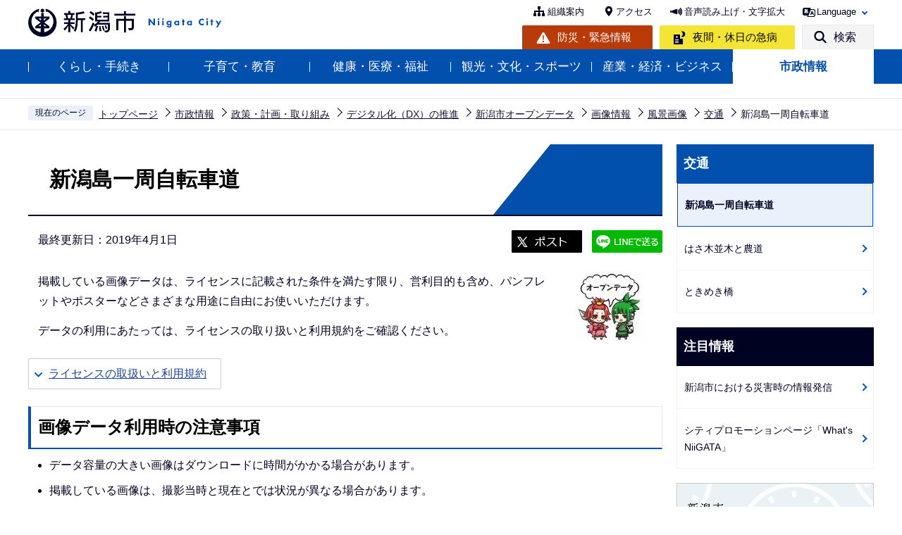

--- FILE ---
content_type: text/html
request_url: https://www.city.niigata.lg.jp/shisei/seisaku/it/open-data/opendata-gazou/od-fukei/od-koutsu/od-koutsu003.html
body_size: 23510
content:
<!DOCTYPE HTML>
<html lang="ja" xml:lang="ja" prefix="og: http://ogp.me/ns# article: http://ogp.me/ns/article#">
<head>
<meta name="viewport" content="width=device-width,initial-scale=1.0" />
<meta name="referrer" content="no-referrer-when-downgrade" />
<meta charset="UTF-8" />
<meta name="Author" content="Niigata city" />
<meta http-equiv="X-UA-Compatible" content="IE=edge" />
<link rel="shortcut icon" href="/favicon.ico" />
<link rel="apple-touch-icon" href="/images/apple-touch-icon.png" />
<meta property="og:title" content="新潟島一周自転車道" />
<meta property="og:type" content="article" />
<meta property="og:url" content="https://www.city.niigata.lg.jp/shisei/seisaku/it/open-data/opendata-gazou/od-fukei/od-koutsu/od-koutsu003.html" />
<meta property="og:image" content="https://www.city.niigata.lg.jp/images/ogp.png" />
<meta property="og:description" content="" />
<meta name="keywords" content="OD_風景写真" />


<title>新潟島一周自転車道　新潟市</title>
<link rel="stylesheet" media="all" href="/css/2022_style.wysiwyg.css" />
<link rel="stylesheet" media="all" href="/css/2022_style.tableconverter.css" />
<link rel="stylesheet" media="all" href="/css/2022_style_parts.css" />
<link rel="stylesheet" href="/css/2022_style_smph.css" media="screen and (max-width: 768px)" />
<link rel="stylesheet" href="/css/2022_style_pc.css" media="screen and (min-width: 769px), print" />
<link rel="stylesheet" type="text/css" media="print" href="/css/style_print.css" />
<link rel="stylesheet" type="text/css" href="/css/lightbox.css" media="screen" />
<script src="/js/jquery.min.js"></script>
<script src="/js/jquery.cookie.min.js"></script>




<script src="/js/analyticscode.js" charset="utf-8"></script>
</head>
<body id="base">

<div id="basebg">
<noscript>
<p class="jsmessage">新潟市のホームページではJavaScriptを使用しています。<br />JavaScriptの使用を有効にしていない場合は、一部の機能が正確に動作しない恐れがあります。<br />お手数ですがJavaScriptの使用を有効にしてください。</p>
</noscript>
<div class="blockjump txtno-display"><a id="PTOP">このページの先頭です</a></div>
<p class="blockskip"><a href="#CONT" class="skip">メニューを飛ばして本文へ</a></p>
<div id="baseall" class="baseall">
<header class="header" role="banner">
<div class="header_wp">
<div class="header_l">
<div id="header_logo"><a href="/index.html">
<img src="/images/2022_top_title.png" alt="新潟市：トップページへ" height="46" />
</a></div>
</div>
<div class="header_r">
<div class="headlist sp-none">
<ul class="head_link_list01">
<li><a href="/shisei/soshiki/soshikiinfo/index.html">組織案内</a></li>
<li><a href="/shisetsu/tyousya/access.html">アクセス</a></li>
<li><a href="https://www4.zoomsight-sv2.jp/NGTC/controller/index.html#https://www.city.niigata.lg.jp/" class="zoom_launch_cloud">音声読み上げ・文字拡大</a></li>
<li class="nav_lang" id="lang_toggle" lang="en"><a href="javascript:void(0)">Language</a>
<div class="language_inner"><img src="/images/spacer.gif" alt="" width="1" height="1" /></div>
</li>
</ul>
<div class="head_link_list02">
<p class="head_link_btn01"><a href="/kurashi/bosai/index.html">防災・緊急情報</a></p>
<p class="head_link_btn02"><a href="/iryo/iryo/kyukyu/index.html">夜間・休日の急病</a></p>
<p class="head_link_btn03" id="search_toggle"><a href="javascript:void(0)">検索</a></p>
</div>
</div>
<!-- headlist -->
<!-- ============================▼spbtn▼============================ -->
<div class="menu_btn_wp pc-none">
<p class="sp_menu_access"><a href="/shisetsu/tyousya/access.html"><span class="sp_menu_access_icon"><img src="/images/2022_smph_access.png" alt="" /></span><span class="sp_menu_access_text">アクセス</span></a></p>
<button class="button_container" id="toggle02" type="button">
<span class="menu-trigger menu_btn02">
<img alt="" src="/images/2022_smph_search.png" />
</span>
<span class="menu_btn02_text">
検索</span></button>
<button class="button_container" id="toggle01" type="button">
<span class="menu-trigger menu_btn01">
<img alt="" src="/images/2022_smph_gmenu.png" />
</span>
<span class="menu_btn01_text">
メニュー</span></button>
</div>
<!-- ============================▲spbtn▲============================ -->
</div>
<!-- header_r -->
</div>
<!-- header_wp -->
<div class="head_searchbox_wp sp-none">
<div class="head_searchbox_in">
<p class="head_search_title">サイト内検索</p>
<div class="search-wp"> <img src="/images/spacer.gif" alt="" width="1" height="1" /> </div>
<p class="close-menu-btn sp-none"><a href="javascript:void(0)" class="return_button"><img src="/images/2022_nav_menu_close.png" alt="" />閉じる</a></p>
</div>
</div>
<div class="gnavi_wp sp-none">
<nav aria-label="メインメニュー">
<ul class="gnavi">
<li class="parent"><a href="/kurashi/index.html">くらし・手続き</a>
<div class="sub" id="sub01"> <img src="/images/spacer.gif" alt="" width="1" height="1" /> </div>
</li>
<li class="parent"><a href="/kosodate/index.html">子育て・教育</a>
<div class="sub" id="sub02"> <img src="/images/spacer.gif" alt="" width="1" height="1" /> </div>
</li>
<li class="parent"><a href="/iryo/index.html">健康・医療・福祉</a>
<div class="sub" id="sub03"> <img src="/images/spacer.gif" alt="" width="1" height="1" /> </div>
</li>
<li class="parent"><a href="/kanko/index.html">観光・文化・スポーツ</a>
<div class="sub" id="sub04"> <img src="/images/spacer.gif" alt="" width="1" height="1" /> </div>
</li>
<li class="parent"><a href="/business/index.html">産業・経済・ビジネス</a>
<div class="sub" id="sub05"> <img src="/images/spacer.gif" alt="" width="1" height="1" /> </div>
</li>
<li class="parent"><a href="/shisei/index.html">市政情報</a>
<div class="sub" id="sub06"> <img src="/images/spacer.gif" alt="" width="1" height="1" /> </div>
</li>
</ul>
</nav>
</div>
<!-- ============================▼sp search▼============================ -->
<div id="multilingual_menu" class="multilingual_menu pc-none">
<div class="smph_multilingual_wp">
<div class="search-wp"><img src="/images/spacer.gif" alt="" width="1" height="1" /> </div>
</div>
</div>
<!-- ============================▲sp search▲============================ -->
<!-- ============================▼spグローバルナビ▼============================ -->
<div id="gnavi_menu" class="gnavi_menu pc-none">
<div class="smph_gnavi_wp">
<nav aria-label="メインメニュー" class="smph_nav_wp pc-none">
<ul class="smph_gnavi">
<li class="smph_menu_btn"><a href="javascript:void(0)">くらし・手続き<span class="sp_gnava_open"><img src="/images/2022_smph_gnabi_open.png" alt="開く" /></span></a>
<div class="open_menu" id="sp_sub01"><img src="/images/spacer.gif" alt="" width="1" height="1" /></div>
</li>
<li class="smph_menu_btn"><a href="javascript:void(0)">子育て・教育<span class="sp_gnava_open"><img src="/images/2022_smph_gnabi_open.png" alt="開く" /></span></a>
<div class="open_menu" id="sp_sub02"><img src="/images/spacer.gif" alt="" width="1" height="1" /></div>
</li>
<li class="smph_menu_btn"><a href="javascript:void(0)">健康・医療・福祉<span class="sp_gnava_open"><img src="/images/2022_smph_gnabi_open.png" alt="開く" /></span></a>
<div class="open_menu" id="sp_sub03"><img src="/images/spacer.gif" alt="" width="1" height="1" /></div>
</li>
<li class="smph_menu_btn"><a href="javascript:void(0)">観光・文化・スポーツ<span class="sp_gnava_open"><img src="/images/2022_smph_gnabi_open.png" alt="開く" /></span></a>
<div class="open_menu" id="sp_sub04"><img src="/images/spacer.gif" alt="" width="1" height="1" /></div>
</li>
<li class="smph_menu_btn"><a href="javascript:void(0)">産業・経済・ビジネス<span class="sp_gnava_open"><img src="/images/2022_smph_gnabi_open.png" alt="開く" /></span></a>
<div class="open_menu" id="sp_sub05"><img src="/images/spacer.gif" alt="" width="1" height="1" /></div>
</li>
<li class="smph_menu_btn"><a href="javascript:void(0)">市政情報<span class="sp_gnava_open"><img src="/images/2022_smph_gnabi_open.png" alt="開く" /></span></a>
<div class="open_menu" id="sp_sub06"><img src="/images/spacer.gif" alt="" width="1" height="1" /></div>
</li>
<li class="smph_menu_btn"><a href="javascript:void(0)" lang="en">Language<span class="sp_gnava_open"><img src="/images/2022_smph_gnabi_open.png" alt="開く" /></span></a>
<div class="open_menu language_inner_sp" id="sp_sub07"><img src="/images/spacer.gif" alt="" width="1" height="1" /></div>
</li>
</ul>
</nav>
<p class="sp_nav_link"><a href="/shisei/soshiki/soshikiinfo/index.html">組織案内</a></p>
<p class="sp_nav_link"><a href="/sitemap.html">サイトマップ</a></p>
</div>
</div>
<!-- ============================▲spグローバルナビ▲============================ -->
</header>
<div class="sp_head_link pc-none">
<div class="head_link_list02">
<p class="head_link_btn01"><a href="/kurashi/bosai/index.html">防災・緊急情報</a></p>
<p class="head_link_btn02"><a href="/iryo/iryo/kyukyu/index.html">夜間・休日の急病</a></p>
</div>
</div>
<!-- ****** ▽緊急情報▽ ****** -->
<script>
<!--
	var url = "/kinkyudat/js/kinkyu_top.js?" + new Date().getTime();//1970年1月1日 00:00:00 UTC からの経過ミリ秒を返す
	document.write('<script type="text/javascript" src="' + url + '" charset="UTF-8"><\/script>');
//-->
</script>
<noscript>
<p>JavaScriptが無効のため表示することができません。<br />JavaScriptを有効にしてください。</p>
</noscript>
<!-- ****** △緊急情報△ ****** -->
<hr />
<!--▽パンくずナビ▽-->
<nav aria-label="現在位置">
<div class="pankuzu">
<ol>
<li class="pk-img">現在のページ</li>
<li><a href="/index.html">トップページ</a></li>
<li><a href="../../../../../../index.html">市政情報</a></li>
<li><a href="../../../../../index.html">政策・計画・取り組み</a></li>
<li><a href="../../../../index.html">デジタル化（DX）の推進</a></li>
<li><a href="../../../index.html">新潟市オープンデータ</a></li>
<li><a href="../../index.html">画像情報</a></li>
<li><a href="../index.html">風景画像</a></li>
<li><a href="./index.html">交通</a></li>
<li class="pk-thispage">新潟島一周自転車道</li>
</ol>
</div>
</nav>
<!--△パンくずナビ△-->
<hr />
<div class="blockjump txtno-display"><a id="CONT">本文ここから</a></div>
<main role="main">
<div class="wrap-all">
<div class="wrap clearfix">
<div id="main">



<div class="h1bg"><div><h1>新潟島一周自転車道</h1></div></div>



<div class="basic_info_wp">
<div class="update clearfix"><p>最終更新日：2019年4月1日</p></div>

<script type="text/javascript" src="/js/2022_sns_btn.js"></script>
<div id="sns_btn_wp"></div>


</div>



<div class="img-area-r">
<p class="imglink-txt-right"><img src="od-koutsu003.images/opendata_icon2.jpg" width="100" height="100" alt="オープンデータ" />

</p>
<p>掲載している画像データは、ライセンスに記載された条件を満たす限り、営利目的も含め、パンフレットやポスターなどさまざまな用途に自由にお使いいただけます。</p><p>データの利用にあたっては、ライセンスの取り扱いと利用規約をご確認ください。</p>
</div>
<ul class="linkjump clearfix">
<li><a href="#cmslicense">ライセンスの取扱いと利用規約</a></li>
</ul>
<div class="h2bg"><div><h2>画像データ利用時の注意事項</h2></div></div>
<div class="wysiwyg_wp"><ul><li>データ容量の大きい画像はダウンロードに時間がかかる場合があります。</li><li>掲載している画像は、撮影当時と現在とでは状況が異なる場合があります。</li></ul></div>
<div class="h2bg"><div><h2>画像詳細</h2></div></div>
<div class="img-area"><p class="img-center"><img src="od-koutsu003.images/th-koutsu003.jpg" width="251" height="167" alt="新潟島一周自転車道の写真" />

</p></div>
<div class="wysiwyg_wp"><ul><li>タイトル　新潟島一周自転車道</li><li>撮影日　2012年6月7日</li><li>撮影時刻　午後2時46分</li><li>実効画像サイズ　幅3456×高さ2304（ピクセル）　</li><li>地域　新潟市中央区川端町</li><li>公表組織名　新潟市</li><li>作成者　政策企画部広報課</li><li>URL　<a href="/shisei/seisaku/it/open-data/opendata-gazou/od-fukei/od-koutsu/od-koutsu003.html" class="innerLink">http://www.city.niigata.lg.jp/shisei/seisaku/it/open-data/opendata-gazou/od-fukei/od-koutsu/od-koutsu003.html</a></li><li>更新頻度　不定期</li><li>言語・文字コード　日本語・UTF-8</li><li>ライセンス　表示（CC-BY）</li></ul></div>
<div class="h3bg"><div><h3>ダウンロード</h3></div></div>
<p class="filelink"><img src="/images/spacer.gif" alt="ファイルダウンロード　新規ウインドウで開きます。" width="1" height="1" class="img-guidance" /><a class="files" href="od-koutsu003.files/koutsu003.zip" target="_blank">画像データ（JPEG形式・ZIP圧縮）（ファイル：4,279KB）</a></p>

<p class="filelink"><img src="/images/spacer.gif" alt="ファイルダウンロード　新規ウインドウで開きます。" width="1" height="1" class="img-guidance" /><a class="csv" href="od-koutsu003.files/koutsu003meta.csv" target="_blank">メタデータ（CSV：428bytes）</a></p>

<p class="filelink"><img src="/images/spacer.gif" alt="ファイルダウンロード　新規ウインドウで開きます。" width="1" height="1" class="img-guidance" /><a class="files" href="od-koutsu003.files/koutsu003set.zip" target="_blank">画像＆メタデータ（JPEG形式・ZIP圧縮）（ファイル：4,279KB）</a></p>


<div class="h2bg"><div><h2 id="cmslicense">ライセンスの取扱い</h2></div></div>
<div class="img-area"><p class="img-left"><a class="externalLink newWindow" href="http://creativecommons.org/licenses/by/2.1/jp/" target="_blank"  rel="noopener noreferrer"><img src="od-koutsu003.images/by2.png" width="88" height="31" alt="CC-BY" />

<img src="/images/spacer.gif" alt="外部サイトへリンク　新規ウィンドウで開きます。" width="1" height="1" class="img-guidance" /></a></p></div>
<div class="wysiwyg_wp"><p>このページ内で公開されているデータは<img class="img-guidance" width="1" height="1" alt="外部サイトへリンク　新規ウインドウで開きます。" src="/images/spacer.gif" /><a href="http://creativecommons.org/licenses/by/2.1/jp/" class="externalLink newWindow" target="_blank" rel="noopener noreferrer">クリエイティブ・コモンズ・ライセンス 表示 2.1 日本（外部リンク）（外部サイト）</a>の下、オープンデータとして提供されています。<br />（画像をクリックすると、ライセンスの説明ページへ移動します）</p></div>
<div class="h3bg"><div><h3>注意</h3></div></div>
<div class="wysiwyg_wp"><p>当ライセンスは、オープンデータサイト内の対象データのみに適用されますので、それ以外のデータについては、本市ホームページにおける著作権の取り扱いに準じてください。</p></div>
<div class="h2bg"><div><h2>利用規約</h2></div></div>
<div class="wysiwyg_wp"><p>データ利用の際は下記リンクより利用規約をご確認ください。データのダウンロードをもって規約の内容を承諾したものとします。</p></div>

<p class="innerLink"><a class="innerLink" href="/shisei/seisaku/it/open-data/od-riyoukiyaku.html">新潟市オープンデータ利用規約

</a></p>










<div id="contact">
<h2><span>このページの作成担当</span></h2>


<div class="contact_in">
<p class="contact_name"><a class="innerLink" href="/shisei/soshiki/soshikiinfo/seisakukikaku/koho.html">政策企画部　広報課</a></p>
<p>
〒951-8550　新潟市中央区学校町通1番町602番地1（市役所本館4階）
<br />電話：025-226-2111　FAX：025-223-5588
</p>
<p class="contact-email"><a class="innerLink" href="https://www.city.niigata.lg.jp/cgi-bin/formmail/formmail.cgi?d=koho">このページの作成担当にメールを送る</a></p>
</div>


</div>



<script type="text/javascript" src="/js/feedback.js"></script>
<!-- scs_jyogai_start -->
<form action="/cgi-bin/vote/vote.cgi" method="post" name="formmail" id="formmail" onsubmit="return inspection()" class="feedback">
<h2><span>この情報はお役に立ちましたか？</span></h2>
<p>ページ内容改善の参考とするためにご意見をいただいています。</p>
<div class="formtxt">
<fieldset class="fedd1">
<legend>このページの内容は分かりやすかったですか？</legend>
<input type="radio" name="useful1" value="3" id="point3" checked="checked" /><label for="point3">分かりやすかった</label>
<input type="radio" name="useful1" value="2" id="point2" /><label for="point2">どちらとも言えない</label>
<input type="radio" name="useful1" value="1" id="point1" /><label for="point1">分かりにくかった</label>
</fieldset>
<fieldset class="fedd2">
<legend>このページは見つけやすかったですか？</legend>
<input type="radio" name="useful2" value="3" id="point6" checked="checked" /><label for="point6">見つけやすかった</label>
<input type="radio" name="useful2" value="2" id="point5" /><label for="point5">どちらとも言えない</label>
<input type="radio" name="useful2" value="1" id="point4" /><label for="point4">見つけにくかった</label>
</fieldset>
<div>
<input type="hidden" name="url" value="/shisei/seisaku/it/open-data/opendata-gazou/od-fukei/od-koutsu/od-koutsu003.html" />
<input type="hidden" name="title" value="新潟島一周自転車道" />
<input type="hidden" name="tanto" value="政策企画部　広報課" />
<input type="hidden" name="tantocode" value="0" />
<input type="hidden" name="hyoukatime" value="" />
</div>
<div class="submitbox"><input type="submit" name="submit" class="fedbt" value="送信" /></div>
</div>
</form>
<!-- scs_jyogai_end -->





<div class="txtno-display">本文ここまで</div>
<hr />
</div><!-- /div main -->
<!-- ▲メインコンテンツここまで▲ -->
<div id="localnavi">
<div class="txtno-display">サブナビゲーションここから</div>
<hr />
<!-- ▽ローカルナビ▽ -->

<div id="losubnavi">
<div class="lobgbox">

<div class="lobg_title">    
<div class="lsnavi"><h2><span>交通</span></h2></div>
<button class="acd02_bt switch pc-none" type="button"><img src="/images/2022_icon_menu_open.png" alt="詳細情報を開く" width="20" /></button> 
</div>

<ul class="open_menu_wp">
<li><span class="now">新潟島一周自転車道</span></li>

<li><a href="/shisei/seisaku/it/open-data/opendata-gazou/od-fukei/od-koutsu/od-koutsu002.html">はさ木並木と農道</a></li>

<li><a href="/shisei/seisaku/it/open-data/opendata-gazou/od-fukei/od-koutsu/od-koutsu001.html">ときめき橋</a></li>
</ul>
</div>
</div>

<!-- △ローカルナビ△ -->
<!-- ▽レコメンド▽ -->

<!-- △レコメンド△ -->
<!-- ▽注目情報▽ -->
<div id="lochumoku">
<div class="lobgbox">
<h2 class="chumoku-title">注目情報</h2>
<ul id="chumoku-outer"></ul>
<noscript>
<p class="jsmessage">注目情報の表示にはJavaScriptを使用しています。<br /><a href="/chumoku/index.html">注目情報一覧へ</a></p>
</noscript>
</div>
</div>
<!-- △注目情報△ -->
<!-- ▽サイドバナー▽ -->
<div class="sidebt-box">
<div id="lo-miryoku">
<a href="/miryoku/index.html"><img src="/images/N_side_miryoku_bnr.png" alt="魅力発信：新潟市スキマ時間の楽しみ方" width="280" height="120" /></a>
</div>
<p class="lojoho_mitsukaranai"><a href="/homepage/info_loss.html">情報が見つからないときは</a></p>
</div><!-- /div sidebt-box  -->
<!-- △サイドバナー△ -->
<div class="txtno-display">サブナビゲーションここまで</div>
<hr />
</div><!-- /div localnavi -->
</div><!-- /div wrap -->
</div><!-- /div wrap-all -->
</main>
<hr />

<div class="footer_wp">

<footer role="contentinfo" id="footer" class="footer">
<div class="footer_con">
<div class="footer_in">
<div class="footer_l">
<div class="footer_l_title">
<h2>新潟市役所</h2>
<p>法人番号 5000020151009 </p>
</div> <address>
<p class="foot_add_wp"><span class="foot_add_title">住所</span><span class="foot_addlink">〒951-8550　<br class="pc-none" />新潟市中央区学校町通1番町602番地1</span></p>
<p class="foot_tel_wp"><span class="foot_add_title">電話番号</span><span class="foot_tellink">025-228-1000（代表）</span></p>
<p class="foot_time_wp"><span class="foot_add_title">開庁時間</span><span class="foot_time_con">月曜日から金曜日の午前8時30分から午後5時30分<br class="sp-none" />
（祝・休日、12月29日から1月3日を除く）<br />
※部署、施設によっては、開庁・開館の日・時間が異なるところがあります。</span></p>
</address> </div>
<div class="footer_r">
<ul class="foot_link_btn">
<li><a href="/shisetsu/tyousya/access.html">アクセス</a></li>
<li><a href="/shisei/soshiki/soshikiinfo/index.html">組織案内</a></li>
<li><a href="/shisei/koho/socialmedia/index.html">市公式SNS</a></li>
</ul>
<p><a href="http://www.4894.call.city.niigata.jp/" target="_blank" rel="noopener">
    <img src="/images/2022_footer_bnr.png" alt="新潟市役所コールセンター こたえてコール 025-243-4894 受付時間（年中無休） 　午前8時～午後9時。年末年始は午後5時まで。" class="sp-none" />
    <img src="/images/2022_footer_bnr_sp.png" alt="新潟市役所コールセンター　こたえてコール　025-243-4894 受付時間（年中無休） 　午前8時～午後9時。年末年始は午後5時まで。" class="pc-none" />
</a></p>
</div>
</div>
</div>
<div class="foot_copyright_wp">
<div class="foot_copyright_l sp-none">
<ul class="footlist">
<li><a href="/homepage/hp_policy.html">ホームページの考え方</a></li>
<li><a href="/homepage/use.html">ホームページの使い方</a></li>
<li><a href="/homepage/webaccessibility/index.html">アクセシビリティ</a></li>
<li><a href="/homepage/privacy.html">個人情報の取り扱い</a></li>
<li><a href="/homepage/qualification.html">免責事項</a></li>
<li><a href="/homepage/ask.html">ご意見・お問い合わせ</a></li>
<li><a href="/sitemap.html">サイトマップ</a></li>
</ul>
</div>
<div class="copyright">
<p><small lang="en">&copy;Niigata City.</small></p>
</div>
</div>
<div id="pagetop" class="page-top"> <a href="#PTOP"><img src="/images/2022_btn_pagetop.png" alt="このページの上へ戻る" /></a>
</div>
</footer>
</div>
<!-- footer_wp -->

<div class="switchBtn">
<button type="button" id="swPc"><span class="swIcon">PC版を表示する</span></button>
<button type="button" id="swSp" class="btnAcv"><span class="swIcon">スマートフォン版を表示する</span></button>
<p class="swTop"><a href="/index.html"><span class="swIcon">トップページに戻る</span></a></p>
</div>
</div><!-- /div baseall -->
</div><!-- /div basebg -->
<script src="/js/jquery.lightbox-0.5.min.js"></script>
<script src="/js/jquery.zoomsigh-launch.js"></script>
<script src="/js/jquery.rwdImageMaps.min.js"></script>
<script src="/js/jquery.swView.js"></script>
<script src="/js/2022_common.js"></script>

</body>
</html>

--- FILE ---
content_type: text/html
request_url: https://www.city.niigata.lg.jp/files/multilingual_menu.html
body_size: 515
content:
<ul>
<li lang="en"><a href="https://honyaku.j-server.com/LUCNIIGATA/ns/w4/jaen">English</a></li>
<li lang="zh-CN"><a href="https://honyaku.j-server.com/LUCNIIGATA/ns/w4/jazhb">繁体中文</a></li>
<li lang="zh-tw"><a href="https://honyaku.j-server.com/LUCNIIGATA/ns/w4/jazh">簡体中文</a></li>
<li lang="ko"><a href="https://honyaku.j-server.com/LUCNIIGATA/ns/w4/jako">Korean</a></li>
<li lang="ru"><a href="https://honyaku.j-server.com/LUCNIIGATA/ns/w4/jaru">Russian</a></li>
<li lang="fr"><a href="https://honyaku.j-server.com/LUCNIIGATA/ns/w4/jafr">Francais</a></li>
<li lang="vi"><a href="https://honyaku.j-server.com/LUCNIIGATA/ns/w4/javi">Tiếng Việt</a></li>
<li lang="ne"><a href="https://honyaku.j-server.com/LUCNIIGATA/ns/w4/jane">नेपाली</a></li>
</ul>




--- FILE ---
content_type: text/html
request_url: https://www.city.niigata.lg.jp/files/multilingual_menu_sp.html
body_size: 558
content:
<div class="sub-bg">
<ul class="sub-menu">
<li lang="en"><a href="https://honyaku.j-server.com/LUCNIIGATA/ns/w4/jaen">English</a></li>
<li lang="zh-CN"><a href="https://honyaku.j-server.com/LUCNIIGATA/ns/w4/jazhb">繁体中文</a></li>
<li lang="zh-tw"><a href="https://honyaku.j-server.com/LUCNIIGATA/ns/w4/jazh">簡体中文</a></li>
<li lang="ko"><a href="https://honyaku.j-server.com/LUCNIIGATA/ns/w4/jako">Korean</a></li>
<li lang="ru"><a href="https://honyaku.j-server.com/LUCNIIGATA/ns/w4/jaru">Russian</a></li>
<li lang="fr"><a href="https://honyaku.j-server.com/LUCNIIGATA/ns/w4/jafr">Francais</a></li>
<li lang="vi"><a href="https://honyaku.j-server.com/LUCNIIGATA/ns/w4/javi">Tiếng Việt</a></li>
<li lang="ne"><a href="https://honyaku.j-server.com/LUCNIIGATA/ns/w4/jane">नेपाली</a></li>
</ul>
</div>


--- FILE ---
content_type: application/javascript
request_url: https://www.city.niigata.lg.jp/js/2022_sns_btn.js
body_size: 1002
content:
//  // SNS( Twitter,Facebook,LINE )の読み込み
$(function () {
	snsBtn();
	snsEventRegistration();
  });
  
  function snsBtn(){
	var wrap = document.getElementById('sns_btn_wp');
	var snsDom = '' +
		  '<p class="sns_btn sns_twitter"><a href="javascript:void(0)" target="_blank"><img src="/images/2022_snsbtn01.png" alt="このページの情報をエックスでシェアします"></a></p>' +
		  '<p class="sns_btn sns_line"><a href="javascript:void(0)" target="_blank"><img src="/images/2022_snsbtn02.png" alt="このページの情報をラインでシェアします"></a></p>';
		   wrap.insertAdjacentHTML('afterbegin', snsDom);
  }
  
  function snsEventRegistration(){
	// Twitter
	$(".sns_twitter > a").click(function () {
	  $(this).attr('href', "http://twitter.com/share?text=&"+ encodeURIComponent(document.title) + "&url=" + encodeURIComponent(location.href));
	});
	
	// Facebook
	$(".sns_facebook > a").click(function () {
	  $(this).attr('href', "http://www.facebook.com/sharer.php?u="+ encodeURIComponent(location.href));
	});
  
	// LINE
	$(".sns_line > a").click(function () {
		$(this).attr('href', "https://timeline.line.me/social-plugin/share?url=" + encodeURIComponent(location.href));
	});
  }